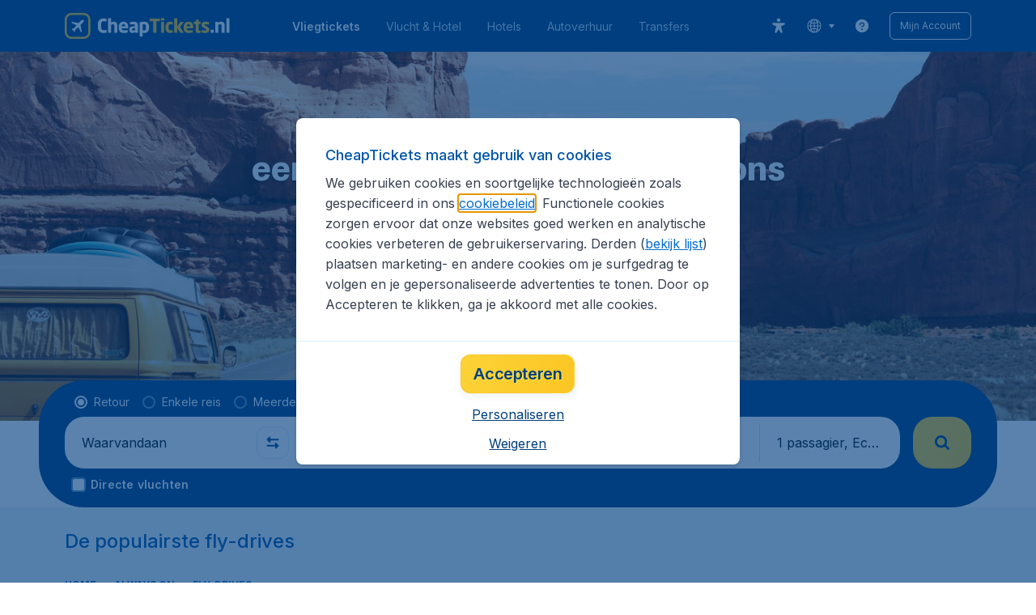

--- FILE ---
content_type: application/javascript
request_url: https://assets.travix.com/client/9308-6ed013d3965e9da8989e.js
body_size: 3528
content:
"use strict";(self.__LOADABLE_LOADED_CHUNKS__=self.__LOADABLE_LOADED_CHUNKS__||[]).push([[9308],{57074:function(e,t,n){var r=this&&this.__assign||function(){return r=Object.assign||function(e){for(var t,n=1,r=arguments.length;n<r;n++)for(var o in t=arguments[n])Object.prototype.hasOwnProperty.call(t,o)&&(e[o]=t[o]);return e},r.apply(this,arguments)},o=this&&this.__createBinding||(Object.create?function(e,t,n,r){void 0===r&&(r=n);var o=Object.getOwnPropertyDescriptor(t,n);o&&!("get"in o?!t.__esModule:o.writable||o.configurable)||(o={enumerable:!0,get:function(){return t[n]}}),Object.defineProperty(e,r,o)}:function(e,t,n,r){void 0===r&&(r=n),e[r]=t[n]}),i=this&&this.__setModuleDefault||(Object.create?function(e,t){Object.defineProperty(e,"default",{enumerable:!0,value:t})}:function(e,t){e.default=t}),a=this&&this.__importStar||function(e){if(e&&e.__esModule)return e;var t={};if(null!=e)for(var n in e)"default"!==n&&Object.prototype.hasOwnProperty.call(e,n)&&o(t,e,n);return i(t,e),t},u=this&&this.__importDefault||function(e){return e&&e.__esModule?e:{default:e}};Object.defineProperty(t,"__esModule",{value:!0});var c=n(74848),l=n(53320),d=a(n(45137)),f=u(n(33081)),s=n(34974),b=u(n(66493)),p=u(n(53427)),_=u(n(89580)),v=u(n(36819));t.default=function(e){var t=e.children,n=e.dataAttrs,o=void 0===n?{}:n,i=e.hasIcon,a=void 0!==i&&i,u=e.hasRoundedCorners,h=void 0!==u&&u,m=e.hasTopBorder,y=void 0===m||m,O=e.notificationType,g=void 0===O?l.NotificationTypes.Warning:O,j=e.primaryButtonLink,P=e.primaryButtonOnClick,M=e.primaryButtonText,x=e.secondaryButtonOnClick,w=e.secondaryButtonText,C=e.stretched,k=e.text,I=l.THEMES[g],D=I.variation,T=[l.NotificationTypes.Primary,l.NotificationTypes.Warning,l.NotificationTypes.Promotion].includes(g),E=C?void 0:"auto",A=C?void 0:"1200px",B=!(!P&&!j);return(0,c.jsxs)(d.Notification,{hasRoundedCorners:h,notificationTheme:I,children:[y&&(0,c.jsx)(d.Border,{borderTheme:I}),(0,c.jsx)(_.default,{marginInline:E,maxInlineSize:A,padding:"s500",paddingBlockEnd:"s300",children:(0,c.jsxs)(b.default,{children:[a&&(0,c.jsx)(b.default,{alignItems:"start",m:{marginBlockStart:"s200"},marginBlockEnd:"s300",marginInlineEnd:"s500",children:(0,c.jsx)(p.default,{color:I.iconColor,height:20,name:I.iconName,width:20})}),(0,c.jsxs)(b.default,{flexDirection:"column",m:{flexGrow:1,flexDirection:"row",flexWrap:"wrap"},children:[null!=t?t:(0,c.jsx)(b.default,{alignItems:"center",flexGrow:1,marginBlockEnd:"s300",paddingInlineEnd:"s200",children:(0,c.jsx)(v.default,{color:I.textColor,fontSize:"fs300",lineHeight:1.6,children:k})}),(0,c.jsxs)(b.default,{marginBlockEnd:"s300",children:[B&&(0,c.jsx)(_.default,{marginInlineEnd:x?"s400":void 0,children:(0,c.jsx)(f.default,r({href:j},o.readButton,{children:(0,c.jsx)(s.TertiaryButton,{dataAttrs:o.readButton,inverse:T,onClick:P,outline:!1,variation:D,children:M})}))}),x&&(0,c.jsx)(s.TertiaryButton,{dataAttrs:o.dismissButton,inverse:T,onClick:x,outline:!0,variation:D,children:w})]})]})]})})]})}},53320:(e,t)=>{var n,r;Object.defineProperty(t,"__esModule",{value:!0}),t.THEMES=t.NotificationTypes=void 0,function(e){e.Warning="Warning",e.Primary="Primary",e.Promotion="Promotion",e.Secondary="Secondary"}(r||(t.NotificationTypes=r={})),t.THEMES=((n={})[r.Warning]={iconColor:"UI_WHITE",iconName:"alert",borderColor:"DANGER_100",backgroundColor:"DANGER_500",buttonColor:"UI_WHITE",buttonTextColor:"DANGER_500",textColor:"UI_WHITE",borderOpacity:.6,variation:"alert"},n[r.Primary]={iconColor:"UI_WHITE",iconName:"info-circle",borderColor:"PRIMARY_200",backgroundColor:"PRIMARY_700",buttonColor:"UI_WHITE",buttonTextColor:"PRIMARY_700",textColor:"UI_WHITE",borderOpacity:.6},n[r.Secondary]={iconColor:"PRIMARY_500",iconName:"info-circle",borderColor:"UI_ACTIVE",backgroundColor:"UI_WHITE",buttonColor:"PRIMARY_700",buttonTextColor:"UI_WHITE",textColor:"PRIMARY_900",borderOpacity:1},n[r.Promotion]={iconColor:"UI_ACTIVE",iconName:"info-circle",borderColor:"ACCENT_50",backgroundColor:"ACCENT_700",buttonColor:"PRIMARY_700",buttonTextColor:"UI_WHITE",textColor:"ACCENT_TEXT",borderOpacity:.6,variation:"promotion"},n)},28993:function(e,t,n){var r=this&&this.__importDefault||function(e){return e&&e.__esModule?e:{default:e}};Object.defineProperty(t,"__esModule",{value:!0}),t.default=void 0;var o=n(57074);Object.defineProperty(t,"default",{enumerable:!0,get:function(){return r(o).default}})},2431:function(e,t,n){var r=this&&this.__makeTemplateObject||function(e,t){return Object.defineProperty?Object.defineProperty(e,"raw",{value:t}):e.raw=t,e},o=this&&this.__importDefault||function(e){return e&&e.__esModule?e:{default:e}};Object.defineProperty(t,"__esModule",{value:!0});var i,a=o(n(64171)).default.div.withConfig({componentId:"sc-gttqst"})(i||(i=r(["\n  ","\n"],["\n  ","\n"])),(function(e){var t=e.theme.colors,n=e.borderTheme,r=n.borderOpacity,o=n.borderColor;return"\n    height: 4px;\n    background-color: ".concat(t[o],";\n    opacity: ").concat(r,";\n  ")}));t.default=a},19490:function(e,t,n){var r=this&&this.__makeTemplateObject||function(e,t){return Object.defineProperty?Object.defineProperty(e,"raw",{value:t}):e.raw=t,e},o=this&&this.__importDefault||function(e){return e&&e.__esModule?e:{default:e}};Object.defineProperty(t,"__esModule",{value:!0});var i,a=o(n(64171)).default.div.withConfig({componentId:"sc-11314e9"})(i||(i=r(["\n  ","\n"],["\n  ","\n"])),(function(e){var t=e.theme,n=t.colors,r=t.borders.radius.br200,o=e.hasRoundedCorners,i=e.notificationTheme.backgroundColor;return"\n    min-width: 280px;\n    box-shadow: 0 2px 3px 0 rgba(0, 0, 0, 0.3);\n    background-color: ".concat(n[i],";\n\n    ").concat(o?"\n      border-radius: 0 0 ".concat(r," ").concat(r,";\n    "):"","\n  ")}));t.default=a},45137:function(e,t,n){var r=this&&this.__importDefault||function(e){return e&&e.__esModule?e:{default:e}};Object.defineProperty(t,"__esModule",{value:!0}),t.Border=t.Notification=void 0;var o=n(19490);Object.defineProperty(t,"Notification",{enumerable:!0,get:function(){return r(o).default}});var i=n(2431);Object.defineProperty(t,"Border",{enumerable:!0,get:function(){return r(i).default}})},87290:function(e,t,n){var r=this&&this.__createBinding||(Object.create?function(e,t,n,r){void 0===r&&(r=n);var o=Object.getOwnPropertyDescriptor(t,n);o&&!("get"in o?!t.__esModule:o.writable||o.configurable)||(o={enumerable:!0,get:function(){return t[n]}}),Object.defineProperty(e,r,o)}:function(e,t,n,r){void 0===r&&(r=n),e[r]=t[n]}),o=this&&this.__setModuleDefault||(Object.create?function(e,t){Object.defineProperty(e,"default",{enumerable:!0,value:t})}:function(e,t){e.default=t}),i=this&&this.__importStar||function(e){if(e&&e.__esModule)return e;var t={};if(null!=e)for(var n in e)"default"!==n&&Object.prototype.hasOwnProperty.call(e,n)&&r(t,e,n);return o(t,e),t},a=this&&this.__read||function(e,t){var n="function"==typeof Symbol&&e[Symbol.iterator];if(!n)return e;var r,o,i=n.call(e),a=[];try{for(;(void 0===t||t-- >0)&&!(r=i.next()).done;)a.push(r.value)}catch(e){o={error:e}}finally{try{r&&!r.done&&(n=i.return)&&n.call(i)}finally{if(o)throw o.error}}return a};Object.defineProperty(t,"__esModule",{value:!0});var u=n(74848),c=n(96540),l=i(n(83440));t.default=function(e){var t=e.isActive,n=e.onClick,r=e.backgroundColor,o=a((0,c.useState)(!1),2),i=o[0],d=o[1];return(0,c.useEffect)((function(){t&&d(!0)}),[t]),i?(0,u.jsx)(l.Backdrop,{backgroundColor:r,isActive:t,onAnimationEnd:function(e){t||d(!1),e.stopPropagation()},onClick:n}):null}},13459:function(e,t,n){var r=this&&this.__assign||function(){return r=Object.assign||function(e){for(var t,n=1,r=arguments.length;n<r;n++)for(var o in t=arguments[n])Object.prototype.hasOwnProperty.call(t,o)&&(e[o]=t[o]);return e},r.apply(this,arguments)},o=this&&this.__createBinding||(Object.create?function(e,t,n,r){void 0===r&&(r=n);var o=Object.getOwnPropertyDescriptor(t,n);o&&!("get"in o?!t.__esModule:o.writable||o.configurable)||(o={enumerable:!0,get:function(){return t[n]}}),Object.defineProperty(e,r,o)}:function(e,t,n,r){void 0===r&&(r=n),e[r]=t[n]}),i=this&&this.__setModuleDefault||(Object.create?function(e,t){Object.defineProperty(e,"default",{enumerable:!0,value:t})}:function(e,t){e.default=t}),a=this&&this.__importStar||function(e){if(e&&e.__esModule)return e;var t={};if(null!=e)for(var n in e)"default"!==n&&Object.prototype.hasOwnProperty.call(e,n)&&o(t,e,n);return i(t,e),t},u=this&&this.__rest||function(e,t){var n={};for(var r in e)Object.prototype.hasOwnProperty.call(e,r)&&t.indexOf(r)<0&&(n[r]=e[r]);if(null!=e&&"function"==typeof Object.getOwnPropertySymbols){var o=0;for(r=Object.getOwnPropertySymbols(e);o<r.length;o++)t.indexOf(r[o])<0&&Object.prototype.propertyIsEnumerable.call(e,r[o])&&(n[r[o]]=e[r[o]])}return n};Object.defineProperty(t,"__esModule",{value:!0});var c=n(74848),l=a(n(83440));t.default=function(e){var t=e.dataAttrs,n=u(e,["dataAttrs"]);return(0,c.jsx)(l.Forefront,r({position:"relative"},t,n))}},47438:function(e,t,n){var r=this&&this.__importDefault||function(e){return e&&e.__esModule?e:{default:e}};Object.defineProperty(t,"__esModule",{value:!0});var o=n(74848),i=r(n(87290)),a=r(n(13459));t.default=function(e){var t=e.backdropColor,n=void 0===t?"PRIMARY_800":t,r=e.children,u=e.isActive,c=e.onBackdropClick;return(0,o.jsxs)(o.Fragment,{children:[(0,o.jsx)(i.default,{backgroundColor:n,isActive:u,onClick:c}),!!r&&(0,o.jsx)(a.default,{isActive:u,children:r})]})}},603:(e,t)=>{Object.defineProperty(t,"__esModule",{value:!0}),t.BACKDROP_FADE_DURATION=void 0,t.BACKDROP_FADE_DURATION=200},94602:function(e,t,n){var r=this&&this.__importDefault||function(e){return e&&e.__esModule?e:{default:e}};Object.defineProperty(t,"__esModule",{value:!0}),t.Forefront=t.default=void 0;var o=n(47438);Object.defineProperty(t,"default",{enumerable:!0,get:function(){return r(o).default}});var i=n(13459);Object.defineProperty(t,"Forefront",{enumerable:!0,get:function(){return r(i).default}})},92484:function(e,t,n){var r=this&&this.__makeTemplateObject||function(e,t){return Object.defineProperty?Object.defineProperty(e,"raw",{value:t}):e.raw=t,e},o=this&&this.__createBinding||(Object.create?function(e,t,n,r){void 0===r&&(r=n);var o=Object.getOwnPropertyDescriptor(t,n);o&&!("get"in o?!t.__esModule:o.writable||o.configurable)||(o={enumerable:!0,get:function(){return t[n]}}),Object.defineProperty(e,r,o)}:function(e,t,n,r){void 0===r&&(r=n),e[r]=t[n]}),i=this&&this.__setModuleDefault||(Object.create?function(e,t){Object.defineProperty(e,"default",{enumerable:!0,value:t})}:function(e,t){e.default=t}),a=this&&this.__importStar||function(e){if(e&&e.__esModule)return e;var t={};if(null!=e)for(var n in e)"default"!==n&&Object.prototype.hasOwnProperty.call(e,n)&&o(t,e,n);return i(t,e),t},u=this&&this.__importDefault||function(e){return e&&e.__esModule?e:{default:e}};Object.defineProperty(t,"__esModule",{value:!0});var c,l,d,f=n(603),s=n(16243),b=u(n(28267)),p=a(n(64171)),_=p.default.div.withConfig({componentId:"sc-14opm37"})(d||(d=r(["\n  position: fixed;\n  top: 0;\n  left: 0;\n  width: 100%;\n  height: 100%;\n  z-index: ",";\n\n  animation-name: ",";\n  animation-duration: ","ms;\n  animation-timing-function: cubic-bezier(0.65, 0, 0.35, 1);\n  animation-fill-mode: forwards;\n"],["\n  position: fixed;\n  top: 0;\n  left: 0;\n  width: 100%;\n  height: 100%;\n  z-index: ",";\n\n  animation-name: ",";\n  animation-duration: ","ms;\n  animation-timing-function: cubic-bezier(0.65, 0, 0.35, 1);\n  animation-fill-mode: forwards;\n"])),s.ZIndexValues.backdrop,(function(e){var t=e.isActive,n=e.theme,o=e.backgroundColor;return t?function(e){return(0,p.keyframes)(c||(c=r(["\nfrom {\n  background-color: ",";\n}\n\nto {\n  background-color: ",";\n}\n"],["\nfrom {\n  background-color: ",";\n}\n\nto {\n  background-color: ",";\n}\n"])),(0,b.default)(e,0),(0,b.default)(e,.65))}(n.colors[o]):function(e){return(0,p.keyframes)(l||(l=r(["\nfrom {\n  background-color: ",";\n}\n\nto {\n  background-color: ",";\n}\n"],["\nfrom {\n  background-color: ",";\n}\n\nto {\n  background-color: ",";\n}\n"])),(0,b.default)(e,.65),(0,b.default)(e,0))}(n.colors[o])}),f.BACKDROP_FADE_DURATION);t.default=_},2561:function(e,t,n){var r=this&&this.__makeTemplateObject||function(e,t){return Object.defineProperty?Object.defineProperty(e,"raw",{value:t}):e.raw=t,e},o=this&&this.__createBinding||(Object.create?function(e,t,n,r){void 0===r&&(r=n);var o=Object.getOwnPropertyDescriptor(t,n);o&&!("get"in o?!t.__esModule:o.writable||o.configurable)||(o={enumerable:!0,get:function(){return t[n]}}),Object.defineProperty(e,r,o)}:function(e,t,n,r){void 0===r&&(r=n),e[r]=t[n]}),i=this&&this.__setModuleDefault||(Object.create?function(e,t){Object.defineProperty(e,"default",{enumerable:!0,value:t})}:function(e,t){e.default=t}),a=this&&this.__importStar||function(e){if(e&&e.__esModule)return e;var t={};if(null!=e)for(var n in e)"default"!==n&&Object.prototype.hasOwnProperty.call(e,n)&&o(t,e,n);return i(t,e),t},u=this&&this.__importDefault||function(e){return e&&e.__esModule?e:{default:e}};Object.defineProperty(t,"__esModule",{value:!0});var c,l=a(n(91293)),d=n(16243),f=(0,u(n(64171)).default)(l.Flex).withConfig({componentId:"sc-1skiafm"})(c||(c=r(["\n  z-index: ",";\n  flex-grow: 1;\n"],["\n  z-index: ",";\n  flex-grow: 1;\n"])),(function(e){return e.isActive?d.ZIndexValues.forefront:"auto"}));t.default=f},83440:function(e,t,n){var r=this&&this.__importDefault||function(e){return e&&e.__esModule?e:{default:e}};Object.defineProperty(t,"__esModule",{value:!0}),t.Forefront=t.Backdrop=void 0;var o=n(92484);Object.defineProperty(t,"Backdrop",{enumerable:!0,get:function(){return r(o).default}});var i=n(2561);Object.defineProperty(t,"Forefront",{enumerable:!0,get:function(){return r(i).default}})},26142:function(e,t,n){var r=this&&this.__createBinding||(Object.create?function(e,t,n,r){void 0===r&&(r=n);var o=Object.getOwnPropertyDescriptor(t,n);o&&!("get"in o?!t.__esModule:o.writable||o.configurable)||(o={enumerable:!0,get:function(){return t[n]}}),Object.defineProperty(e,r,o)}:function(e,t,n,r){void 0===r&&(r=n),e[r]=t[n]}),o=this&&this.__setModuleDefault||(Object.create?function(e,t){Object.defineProperty(e,"default",{enumerable:!0,value:t})}:function(e,t){e.default=t}),i=this&&this.__importStar||function(e){if(e&&e.__esModule)return e;var t={};if(null!=e)for(var n in e)"default"!==n&&Object.prototype.hasOwnProperty.call(e,n)&&r(t,e,n);return o(t,e),t},a=this&&this.__importDefault||function(e){return e&&e.__esModule?e:{default:e}};Object.defineProperty(t,"__esModule",{value:!0});var u=n(74848),c=n(96540),l=n(40961),d=i(n(24886)),f=a(n(22353)),s=(0,c.forwardRef)((function(e,t){var n=e.background,r=e.bottom,o=e.children,i=e.left,a=e.position,c=e.right,s=e.top,b=e.usePortal,p=e.overrideZIndex,_=e.borderRadius,v=e.borderWidth,h=e.borderStyle,m=e.borderColor,y=e.overflow,O=e.paddingBlockEnd;if(!(0,f.default)())return null;var g=(0,u.jsx)(d.StickyComponent,{ref:t,background:n,borderColor:m,borderRadius:_,borderStyle:h,borderWidth:v,bottom:r,left:i,overflow:y,overrideZIndex:p,paddingBlockEnd:O,position:a,right:c,top:s,children:o});return b?(0,l.createPortal)(g,document.body):g}));s.displayName="StickyComponent",t.default=s},90060:function(e,t,n){var r=this&&this.__importDefault||function(e){return e&&e.__esModule?e:{default:e}};Object.defineProperty(t,"__esModule",{value:!0}),t.default=void 0;var o=n(26142);Object.defineProperty(t,"default",{enumerable:!0,get:function(){return r(o).default}})},32471:function(e,t,n){var r=this&&this.__makeTemplateObject||function(e,t){return Object.defineProperty?Object.defineProperty(e,"raw",{value:t}):e.raw=t,e},o=this&&this.__importDefault||function(e){return e&&e.__esModule?e:{default:e}};Object.defineProperty(t,"__esModule",{value:!0});var i,a=o(n(64171)).default.div.withConfig({componentId:"sc-1vdws4p"})(i||(i=r(["\n  display: block;\n  ","\n  ",";\n  z-index: ",";\n  ","\n  ","\n  ","\n  ","\n  ","\n  ","\n  ","\n"],["\n  display: block;\n  ","\n  ",";\n  z-index: ",";\n  ","\n  ","\n  ","\n  ","\n  ","\n  ","\n  ","\n"])),(function(e){var t=e.position;return"position: ".concat(t,";")}),(function(e){return["bottom","left","right","top"].filter((function(t){return!(null==e[t])})).map((function(t){return"".concat(t,": ").concat(e[t],"px;")}))}),(function(e){var t=e.theme,n=e.overrideZIndex;return n?t.zIndexes[n]:t.zIndexes.sticky}),(function(e){var t=e.borderRadius,n=e.theme;return t&&"border-radius: ".concat(n.borders.radius[t]," ").concat(n.borders.radius[t]," 0 0;")}),(function(e){var t=e.borderWidth,n=e.theme;return t&&"border-width: ".concat(n.borders.width[t],";")}),(function(e){var t=e.borderStyle,n=e.theme;return t&&"border-style: ".concat(n.borders.style[t],";")}),(function(e){var t=e.borderColor,n=e.theme;return t&&"border-color: ".concat(n.colors[t],";")}),(function(e){var t=e.overflow;return t&&"overflow: ".concat(t,";")}),(function(e){var t=e.background,n=e.theme;return t&&"background-color: ".concat(n.colors[t],";")}),(function(e){var t,n=e.paddingBlockEnd,r=e.theme;return n&&"padding-bottom: ".concat(null!==(t=r.spacings[n])&&void 0!==t?t:"number"==typeof n?"".concat(n,"px"):n,";")}));t.default=a},24886:function(e,t,n){var r=this&&this.__importDefault||function(e){return e&&e.__esModule?e:{default:e}};Object.defineProperty(t,"__esModule",{value:!0}),t.StickyComponent=void 0;var o=n(32471);Object.defineProperty(t,"StickyComponent",{enumerable:!0,get:function(){return r(o).default}})},37316:function(e,t,n){var r=this&&this.__assign||function(){return r=Object.assign||function(e){for(var t,n=1,r=arguments.length;n<r;n++)for(var o in t=arguments[n])Object.prototype.hasOwnProperty.call(t,o)&&(e[o]=t[o]);return e},r.apply(this,arguments)},o=this&&this.__createBinding||(Object.create?function(e,t,n,r){void 0===r&&(r=n);var o=Object.getOwnPropertyDescriptor(t,n);o&&!("get"in o?!t.__esModule:o.writable||o.configurable)||(o={enumerable:!0,get:function(){return t[n]}}),Object.defineProperty(e,r,o)}:function(e,t,n,r){void 0===r&&(r=n),e[r]=t[n]}),i=this&&this.__setModuleDefault||(Object.create?function(e,t){Object.defineProperty(e,"default",{enumerable:!0,value:t})}:function(e,t){e.default=t}),a=this&&this.__importStar||function(e){if(e&&e.__esModule)return e;var t={};if(null!=e)for(var n in e)"default"!==n&&Object.prototype.hasOwnProperty.call(e,n)&&o(t,e,n);return i(t,e),t},u=this&&this.__rest||function(e,t){var n={};for(var r in e)Object.prototype.hasOwnProperty.call(e,r)&&t.indexOf(r)<0&&(n[r]=e[r]);if(null!=e&&"function"==typeof Object.getOwnPropertySymbols){var o=0;for(r=Object.getOwnPropertySymbols(e);o<r.length;o++)t.indexOf(r[o])<0&&Object.prototype.propertyIsEnumerable.call(e,r[o])&&(n[r[o]]=e[r[o]])}return n};Object.defineProperty(t,"__esModule",{value:!0});var c=n(74848),l=a(n(38466));t.default=function(e){var t=e.children,n=u(e,["children"]);return(0,c.jsx)(l.NegativeMarginWrapper,r({},n,{children:t}))}},73864:function(e,t,n){var r=this&&this.__importDefault||function(e){return e&&e.__esModule?e:{default:e}};Object.defineProperty(t,"__esModule",{value:!0}),t.default=void 0;var o=n(37316);Object.defineProperty(t,"default",{enumerable:!0,get:function(){return r(o).default}})},82982:function(e,t,n){var r=this&&this.__makeTemplateObject||function(e,t){return Object.defineProperty?Object.defineProperty(e,"raw",{value:t}):e.raw=t,e},o=this&&this.__createBinding||(Object.create?function(e,t,n,r){void 0===r&&(r=n);var o=Object.getOwnPropertyDescriptor(t,n);o&&!("get"in o?!t.__esModule:o.writable||o.configurable)||(o={enumerable:!0,get:function(){return t[n]}}),Object.defineProperty(e,r,o)}:function(e,t,n,r){void 0===r&&(r=n),e[r]=t[n]}),i=this&&this.__setModuleDefault||(Object.create?function(e,t){Object.defineProperty(e,"default",{enumerable:!0,value:t})}:function(e,t){e.default=t}),a=this&&this.__importStar||function(e){if(e&&e.__esModule)return e;var t={};if(null!=e)for(var n in e)"default"!==n&&Object.prototype.hasOwnProperty.call(e,n)&&o(t,e,n);return i(t,e),t};Object.defineProperty(t,"__esModule",{value:!0});var u,c,l=a(n(64171)),d=l.default.div.withConfig({componentId:"sc-dnp9mo"})(c||(c=r(["\n  display: block;\n  ","\n"],["\n  display: block;\n  ","\n"])),(function(e){var t=e.inlineStart,n=void 0===t?0:t,o=e.inlineEnd,i=void 0===o?0:o,a=e.blockStart,c=void 0===a?0:a,d=e.blockEnd,f=void 0===d?0:d;return(0,l.css)(u||(u=r(["\n    margin-left: ",";\n    margin-right: ",";\n    margin-top: ",";\n    margin-bottom: ",";\n  "],["\n    margin-left: ",";\n    margin-right: ",";\n    margin-top: ",";\n    margin-bottom: ",";\n  "])),n?"-".concat(Math.abs(n),"px"):void 0,i?"-".concat(Math.abs(i),"px"):void 0,c?"-".concat(Math.abs(c),"px"):void 0,f?"-".concat(Math.abs(f),"px"):void 0)}));t.default=d},38466:function(e,t,n){var r=this&&this.__importDefault||function(e){return e&&e.__esModule?e:{default:e}};Object.defineProperty(t,"__esModule",{value:!0}),t.NegativeMarginWrapper=void 0;var o=n(82982);Object.defineProperty(t,"NegativeMarginWrapper",{enumerable:!0,get:function(){return r(o).default}})}}]);

--- FILE ---
content_type: application/javascript
request_url: https://assets.travix.com/client/5563-21b0fd88b782b61f8824.js
body_size: 6046
content:
"use strict";(self.__LOADABLE_LOADED_CHUNKS__=self.__LOADABLE_LOADED_CHUNKS__||[]).push([[5563],{37594:function(e,t,n){var r=this&&this.__assign||function(){return r=Object.assign||function(e){for(var t,n=1,r=arguments.length;n<r;n++)for(var o in t=arguments[n])Object.prototype.hasOwnProperty.call(t,o)&&(e[o]=t[o]);return e},r.apply(this,arguments)},o=this&&this.__createBinding||(Object.create?function(e,t,n,r){void 0===r&&(r=n);var o=Object.getOwnPropertyDescriptor(t,n);o&&!("get"in o?!t.__esModule:o.writable||o.configurable)||(o={enumerable:!0,get:function(){return t[n]}}),Object.defineProperty(e,r,o)}:function(e,t,n,r){void 0===r&&(r=n),e[r]=t[n]}),i=this&&this.__setModuleDefault||(Object.create?function(e,t){Object.defineProperty(e,"default",{enumerable:!0,value:t})}:function(e,t){e.default=t}),a=this&&this.__importStar||function(e){if(e&&e.__esModule)return e;var t={};if(null!=e)for(var n in e)"default"!==n&&Object.prototype.hasOwnProperty.call(e,n)&&o(t,e,n);return i(t,e),t};Object.defineProperty(t,"__esModule",{value:!0}),t.CountryFlag=void 0;var u=n(74848),l=n(80327),c=a(n(97439));t.CountryFlag=function(e){var t=e.countryCode,n=e.dataAttrs,o=e.alt,i=e.objectFit,a=e.onImageErrorHandler,d=e.variation,f=void 0===d?"normal":d,s=e.verticalAlign;if(!t)return null;var p=t.toLowerCase();return(0,u.jsx)(c.CountryFlag,r({},n,{alt:o,objectFit:i,onError:a,src:"".concat(l.IMAGE_PATH).concat(p,".svg"),variation:f,verticalAlign:s}))}},80327:(e,t)=>{Object.defineProperty(t,"__esModule",{value:!0}),t.IMAGE_PATH=void 0,t.IMAGE_PATH="//s1.travix.com/global/assets/flags/mini/"},87030:(e,t,n)=>{t.J=void 0;var r=n(37594);Object.defineProperty(t,"J",{enumerable:!0,get:function(){return r.CountryFlag}})},51487:function(e,t,n){var r=this&&this.__makeTemplateObject||function(e,t){return Object.defineProperty?Object.defineProperty(e,"raw",{value:t}):e.raw=t,e},o=this&&this.__createBinding||(Object.create?function(e,t,n,r){void 0===r&&(r=n);var o=Object.getOwnPropertyDescriptor(t,n);o&&!("get"in o?!t.__esModule:o.writable||o.configurable)||(o={enumerable:!0,get:function(){return t[n]}}),Object.defineProperty(e,r,o)}:function(e,t,n,r){void 0===r&&(r=n),e[r]=t[n]}),i=this&&this.__setModuleDefault||(Object.create?function(e,t){Object.defineProperty(e,"default",{enumerable:!0,value:t})}:function(e,t){e.default=t}),a=this&&this.__importStar||function(e){if(e&&e.__esModule)return e;var t={};if(null!=e)for(var n in e)"default"!==n&&Object.prototype.hasOwnProperty.call(e,n)&&o(t,e,n);return i(t,e),t};Object.defineProperty(t,"__esModule",{value:!0});var u,l,c,d=a(n(64171)),f=d.default.img.withConfig({componentId:"sc-1afk8hk"})(c||(c=r(["\n  width: 24px;\n  height: 18px;\n\n  ","\n\n  ","\n  ","\n"],["\n  width: 24px;\n  height: 18px;\n\n  ","\n\n  ","\n  ","\n"])),(function(e){var t=e.theme,n=e.variation,o=t.borders.radius,i=o.br200,a=o.br1200;switch(n){case"oval":return(0,d.css)(u||(u=r(["\n        border-radius: ",";\n      "],["\n        border-radius: ",";\n      "])),a);case"round":return(0,d.css)(l||(l=r(["\n        border-radius: ",";\n      "],["\n        border-radius: ",";\n      "])),i);default:return null}}),(function(e){var t=e.objectFit;return t?"width: 100%; object-fit: ".concat(t,";"):""}),(function(e){var t=e.verticalAlign;return t?"vertical-align: ".concat(t,";"):""}));t.default=f},97439:function(e,t,n){var r=this&&this.__importDefault||function(e){return e&&e.__esModule?e:{default:e}};Object.defineProperty(t,"__esModule",{value:!0}),t.CountryFlag=void 0;var o=n(51487);Object.defineProperty(t,"CountryFlag",{enumerable:!0,get:function(){return r(o).default}})},94171:function(e,t,n){var r=this&&this.__assign||function(){return r=Object.assign||function(e){for(var t,n=1,r=arguments.length;n<r;n++)for(var o in t=arguments[n])Object.prototype.hasOwnProperty.call(t,o)&&(e[o]=t[o]);return e},r.apply(this,arguments)},o=this&&this.__createBinding||(Object.create?function(e,t,n,r){void 0===r&&(r=n);var o=Object.getOwnPropertyDescriptor(t,n);o&&!("get"in o?!t.__esModule:o.writable||o.configurable)||(o={enumerable:!0,get:function(){return t[n]}}),Object.defineProperty(e,r,o)}:function(e,t,n,r){void 0===r&&(r=n),e[r]=t[n]}),i=this&&this.__setModuleDefault||(Object.create?function(e,t){Object.defineProperty(e,"default",{enumerable:!0,value:t})}:function(e,t){e.default=t}),a=this&&this.__importStar||function(e){if(e&&e.__esModule)return e;var t={};if(null!=e)for(var n in e)"default"!==n&&Object.prototype.hasOwnProperty.call(e,n)&&o(t,e,n);return i(t,e),t};Object.defineProperty(t,"__esModule",{value:!0});var u=n(74848),l=a(n(72953));t.default=function(e){var t=e.children,n=e.onClick,o=e.dataAttrs;return(0,u.jsx)(l.DropdownItem,r({onClick:n},o,{children:t}))}},8194:function(e,t,n){var r=this&&this.__createBinding||(Object.create?function(e,t,n,r){void 0===r&&(r=n);var o=Object.getOwnPropertyDescriptor(t,n);o&&!("get"in o?!t.__esModule:o.writable||o.configurable)||(o={enumerable:!0,get:function(){return t[n]}}),Object.defineProperty(e,r,o)}:function(e,t,n,r){void 0===r&&(r=n),e[r]=t[n]}),o=this&&this.__setModuleDefault||(Object.create?function(e,t){Object.defineProperty(e,"default",{enumerable:!0,value:t})}:function(e,t){e.default=t}),i=this&&this.__importStar||function(e){if(e&&e.__esModule)return e;var t={};if(null!=e)for(var n in e)"default"!==n&&Object.prototype.hasOwnProperty.call(e,n)&&r(t,e,n);return o(t,e),t},a=this&&this.__importDefault||function(e){return e&&e.__esModule?e:{default:e}};Object.defineProperty(t,"__esModule",{value:!0});var u=n(74848),l=n(96540),c=i(n(72953)),d=a(n(56211));t.default=function(e){var t=e.children,n=e.showDividers,r=void 0===n||n,o=l.Children.toArray(t).filter(l.isValidElement);return(0,u.jsx)(c.DropdownList,{children:o.map((function(e,t){return(0,u.jsxs)(c.DropdownItemWrapper,{children:[e,r&&t<o.length-1&&(0,u.jsx)(d.default,{color:"SECONDARY_200"})]},e.key)}))})}},20457:function(e,t,n){var r=this&&this.__createBinding||(Object.create?function(e,t,n,r){void 0===r&&(r=n);var o=Object.getOwnPropertyDescriptor(t,n);o&&!("get"in o?!t.__esModule:o.writable||o.configurable)||(o={enumerable:!0,get:function(){return t[n]}}),Object.defineProperty(e,r,o)}:function(e,t,n,r){void 0===r&&(r=n),e[r]=t[n]}),o=this&&this.__exportStar||function(e,t){for(var n in e)"default"===n||Object.prototype.hasOwnProperty.call(t,n)||r(t,e,n)},i=this&&this.__importDefault||function(e){return e&&e.__esModule?e:{default:e}};Object.defineProperty(t,"__esModule",{value:!0}),t.DropdownItem=t.default=void 0;var a=n(8194);Object.defineProperty(t,"default",{enumerable:!0,get:function(){return i(a).default}});var u=n(94171);Object.defineProperty(t,"DropdownItem",{enumerable:!0,get:function(){return i(u).default}}),o(n(37592),t)},45003:function(e,t,n){var r=this&&this.__makeTemplateObject||function(e,t){return Object.defineProperty?Object.defineProperty(e,"raw",{value:t}):e.raw=t,e},o=this&&this.__importDefault||function(e){return e&&e.__esModule?e:{default:e}};Object.defineProperty(t,"__esModule",{value:!0}),t.DropdownItem=void 0;var i,a=o(n(23697));t.DropdownItem=a.default.div.withConfig({componentId:"sc-af92ux"})(i||(i=r(["\n  display: flex;\n  width: 100%;\n  justify-content: space-between;\n  cursor: pointer;\n  padding: ",";\n  padding-left: ",";\n  background-color: ",";\n  &:hover {\n    background-color: ",";\n  }\n"],["\n  display: flex;\n  width: 100%;\n  justify-content: space-between;\n  cursor: pointer;\n  padding: ",";\n  padding-left: ",";\n  background-color: ",";\n  &:hover {\n    background-color: ",";\n  }\n"])),(function(e){return e.theme.spacings.s500}),(function(e){return e.theme.spacings.s400}),(function(e){return e.theme.colors.UI_WHITE}),(function(e){return e.theme.colors.BACKGROUND_50}))},24140:function(e,t,n){var r=this&&this.__makeTemplateObject||function(e,t){return Object.defineProperty?Object.defineProperty(e,"raw",{value:t}):e.raw=t,e},o=this&&this.__importDefault||function(e){return e&&e.__esModule?e:{default:e}};Object.defineProperty(t,"__esModule",{value:!0}),t.DropdownItemWrapper=void 0;var i,a=o(n(23697));t.DropdownItemWrapper=a.default.div.withConfig({componentId:"sc-6necpz"})(i||(i=r(["\n  display: flex;\n  flex-direction: column;\n"],["\n  display: flex;\n  flex-direction: column;\n"])))},10696:function(e,t,n){var r=this&&this.__makeTemplateObject||function(e,t){return Object.defineProperty?Object.defineProperty(e,"raw",{value:t}):e.raw=t,e},o=this&&this.__importDefault||function(e){return e&&e.__esModule?e:{default:e}};Object.defineProperty(t,"__esModule",{value:!0}),t.DropdownList=void 0;var i,a=o(n(23697));t.DropdownList=a.default.div.withConfig({componentId:"sc-1ap19io"})(i||(i=r(["\n  display: flex;\n  flex-direction: column;\n"],["\n  display: flex;\n  flex-direction: column;\n"])))},72953:function(e,t,n){var r=this&&this.__createBinding||(Object.create?function(e,t,n,r){void 0===r&&(r=n);var o=Object.getOwnPropertyDescriptor(t,n);o&&!("get"in o?!t.__esModule:o.writable||o.configurable)||(o={enumerable:!0,get:function(){return t[n]}}),Object.defineProperty(e,r,o)}:function(e,t,n,r){void 0===r&&(r=n),e[r]=t[n]}),o=this&&this.__exportStar||function(e,t){for(var n in e)"default"===n||Object.prototype.hasOwnProperty.call(t,n)||r(t,e,n)};Object.defineProperty(t,"__esModule",{value:!0}),o(n(10696),t),o(n(45003),t),o(n(24140),t)},37592:(e,t)=>{Object.defineProperty(t,"__esModule",{value:!0})},67284:function(e,t,n){var r=this&&this.__assign||function(){return r=Object.assign||function(e){for(var t,n=1,r=arguments.length;n<r;n++)for(var o in t=arguments[n])Object.prototype.hasOwnProperty.call(t,o)&&(e[o]=t[o]);return e},r.apply(this,arguments)},o=this&&this.__createBinding||(Object.create?function(e,t,n,r){void 0===r&&(r=n);var o=Object.getOwnPropertyDescriptor(t,n);o&&!("get"in o?!t.__esModule:o.writable||o.configurable)||(o={enumerable:!0,get:function(){return t[n]}}),Object.defineProperty(e,r,o)}:function(e,t,n,r){void 0===r&&(r=n),e[r]=t[n]}),i=this&&this.__setModuleDefault||(Object.create?function(e,t){Object.defineProperty(e,"default",{enumerable:!0,value:t})}:function(e,t){e.default=t}),a=this&&this.__importStar||function(e){if(e&&e.__esModule)return e;var t={};if(null!=e)for(var n in e)"default"!==n&&Object.prototype.hasOwnProperty.call(e,n)&&o(t,e,n);return i(t,e),t},u=this&&this.__rest||function(e,t){var n={};for(var r in e)Object.prototype.hasOwnProperty.call(e,r)&&t.indexOf(r)<0&&(n[r]=e[r]);if(null!=e&&"function"==typeof Object.getOwnPropertySymbols){var o=0;for(r=Object.getOwnPropertySymbols(e);o<r.length;o++)t.indexOf(r[o])<0&&Object.prototype.propertyIsEnumerable.call(e,r[o])&&(n[r[o]]=e[r[o]])}return n};Object.defineProperty(t,"__esModule",{value:!0});var l=n(74848),c=a(n(23574));t.default=function(e){var t=e.children,n=u(e,["children"]);return(0,l.jsx)(c.Fade,r({},n,{children:t}))}},65841:(e,t)=>{var n;Object.defineProperty(t,"__esModule",{value:!0}),t.FadeAnimationType=void 0,t.isFunction=function(e){return e instanceof Function},function(e){e.In="in",e.Out="out",e.Up="up"}(n||(t.FadeAnimationType=n={}))},99404:function(e,t,n){var r=this&&this.__importDefault||function(e){return e&&e.__esModule?e:{default:e}};Object.defineProperty(t,"__esModule",{value:!0}),t.default=void 0;var o=n(67284);Object.defineProperty(t,"default",{enumerable:!0,get:function(){return r(o).default}})},81874:function(e,t,n){var r,o=this&&this.__makeTemplateObject||function(e,t){return Object.defineProperty?Object.defineProperty(e,"raw",{value:t}):e.raw=t,e},i=this&&this.__createBinding||(Object.create?function(e,t,n,r){void 0===r&&(r=n);var o=Object.getOwnPropertyDescriptor(t,n);o&&!("get"in o?!t.__esModule:o.writable||o.configurable)||(o={enumerable:!0,get:function(){return t[n]}}),Object.defineProperty(e,r,o)}:function(e,t,n,r){void 0===r&&(r=n),e[r]=t[n]}),a=this&&this.__setModuleDefault||(Object.create?function(e,t){Object.defineProperty(e,"default",{enumerable:!0,value:t})}:function(e,t){e.default=t}),u=this&&this.__importStar||function(e){if(e&&e.__esModule)return e;var t={};if(null!=e)for(var n in e)"default"!==n&&Object.prototype.hasOwnProperty.call(e,n)&&i(t,e,n);return a(t,e),t},l=this&&this.__importDefault||function(e){return e&&e.__esModule?e:{default:e}};Object.defineProperty(t,"__esModule",{value:!0}),t.Fade=void 0;var c,d,f,s,p,_=n(65841),b=l(n(66493)),v=u(n(64171)),h=(0,v.keyframes)(c||(c=o(["\n  from {\n    opacity: 0;\n  }\n\n  to {\n    opacity: 1;\n  }\n"],["\n  from {\n    opacity: 0;\n  }\n\n  to {\n    opacity: 1;\n  }\n"]))),y=(0,v.keyframes)(d||(d=o(["\n  from {\n    opacity: 1;\n  }\n\n  to {\n    opacity: 0;\n  }\n"],["\n  from {\n    opacity: 1;\n  }\n\n  to {\n    opacity: 0;\n  }\n"]))),g=((r={})[_.FadeAnimationType.In]=h,r[_.FadeAnimationType.Out]=y,r[_.FadeAnimationType.Up]=function(e){return(0,v.keyframes)(f||(f=o(["\n  0% {\n    opacity: 0;\n    transform:translateY(calc(","/2));\n  }\n  5% {\n    opacity: 1;\n    transform:translateY(calc(","/2));\n  }\n  33% {\n    opacity: 1;\n    transform:translateY(0);\n  }\n  100% {\n    opacity: 0;\n    transform:translateY(-",");\n  }\n"],["\n  0% {\n    opacity: 0;\n    transform:translateY(calc(","/2));\n  }\n  5% {\n    opacity: 1;\n    transform:translateY(calc(","/2));\n  }\n  33% {\n    opacity: 1;\n    transform:translateY(0);\n  }\n  100% {\n    opacity: 0;\n    transform:translateY(-",");\n  }\n"])),e,e,e)},r);t.Fade=(0,v.default)(b.default).withConfig({componentId:"sc-m9ol5h"})(p||(p=o(["\n  ","\n"],["\n  ","\n"])),(function(e){var t=e.distance,n=void 0===t?"0px":t,r=e.delay,i=void 0===r?0:r,a=e.duration,u=void 0===a?600:a,l=e.type,c=void 0===l?_.FadeAnimationType.In:l;return(0,v.css)(s||(s=o(["\n  opacity: ",";\n  animation-name: ",";\n  animation-duration: ","ms;\n  animation-timing-function: cubic-bezier(0.65, 0, 0.35, 1);\n  animation-delay: ","ms;\n  animation-fill-mode: forwards;\n"],["\n  opacity: ",";\n  animation-name: ",";\n  animation-duration: ","ms;\n  animation-timing-function: cubic-bezier(0.65, 0, 0.35, 1);\n  animation-delay: ","ms;\n  animation-fill-mode: forwards;\n"])),c===_.FadeAnimationType.Out?"1":"0",function(e,t){var n=g[e];return(0,_.isFunction)(n)?n(t):n}(c,n),u,i)}))},23574:(e,t,n)=>{Object.defineProperty(t,"__esModule",{value:!0}),t.Fade=void 0;var r=n(81874);Object.defineProperty(t,"Fade",{enumerable:!0,get:function(){return r.Fade}})},97616:function(e,t,n){var r=this&&this.__createBinding||(Object.create?function(e,t,n,r){void 0===r&&(r=n);var o=Object.getOwnPropertyDescriptor(t,n);o&&!("get"in o?!t.__esModule:o.writable||o.configurable)||(o={enumerable:!0,get:function(){return t[n]}}),Object.defineProperty(e,r,o)}:function(e,t,n,r){void 0===r&&(r=n),e[r]=t[n]}),o=this&&this.__setModuleDefault||(Object.create?function(e,t){Object.defineProperty(e,"default",{enumerable:!0,value:t})}:function(e,t){e.default=t}),i=this&&this.__importStar||function(e){if(e&&e.__esModule)return e;var t={};if(null!=e)for(var n in e)"default"!==n&&Object.prototype.hasOwnProperty.call(e,n)&&r(t,e,n);return o(t,e),t};Object.defineProperty(t,"__esModule",{value:!0});var a=n(74848),u=i(n(17976));t.default=function(e){var t=e.display,n=void 0===t?"block":t,r=e.disabled,o=e.minWidth,i=e.children;return(0,a.jsx)(u.Fieldset,{disabled:r,display:n,minWidth:o,children:i})}},45714:function(e,t,n){var r=this&&this.__importDefault||function(e){return e&&e.__esModule?e:{default:e}};Object.defineProperty(t,"__esModule",{value:!0}),t.default=void 0;var o=n(97616);Object.defineProperty(t,"default",{enumerable:!0,get:function(){return r(o).default}})},46582:function(e,t,n){var r=this&&this.__makeTemplateObject||function(e,t){return Object.defineProperty?Object.defineProperty(e,"raw",{value:t}):e.raw=t,e},o=this&&this.__importDefault||function(e){return e&&e.__esModule?e:{default:e}};Object.defineProperty(t,"__esModule",{value:!0});var i,a=o(n(64918)),u=o(n(64171)).default.fieldset.withConfig((0,a.default)("display")).withConfig({componentId:"sc-1juww1w"})(i||(i=r(["\n  display: ",";\n  border: none;\n\n  ","\n"],["\n  display: ",";\n  border: none;\n\n  ","\n"])),(function(e){return e.display}),(function(e){var t=e.minWidth;return null!=t?"min-width: ".concat(t,";"):""}));t.default=u},17976:function(e,t,n){var r=this&&this.__importDefault||function(e){return e&&e.__esModule?e:{default:e}};Object.defineProperty(t,"__esModule",{value:!0}),t.Fieldset=void 0;var o=n(46582);Object.defineProperty(t,"Fieldset",{enumerable:!0,get:function(){return r(o).default}})},242:(e,t,n)=>{Object.defineProperty(t,"__esModule",{value:!0}),t.InvisibleElement=void 0;var r=n(58811);Object.defineProperty(t,"InvisibleElement",{enumerable:!0,get:function(){return r.InvisibleElement}})},87103:(e,t,n)=>{Object.defineProperty(t,"__esModule",{value:!0}),t.InvisibleElement=void 0;var r=n(242);Object.defineProperty(t,"InvisibleElement",{enumerable:!0,get:function(){return r.InvisibleElement}})},98502:function(e,t,n){var r=this&&this.__makeTemplateObject||function(e,t){return Object.defineProperty?Object.defineProperty(e,"raw",{value:t}):e.raw=t,e},o=this&&this.__importDefault||function(e){return e&&e.__esModule?e:{default:e}};Object.defineProperty(t,"__esModule",{value:!0});var i,a=o(n(64171)).default.div.withConfig({componentId:"sc-hk84jm"})(i||(i=r(["\n  clip-path: inset(100%);\n  position: absolute;\n"],["\n  clip-path: inset(100%);\n  position: absolute;\n"])));t.default=a},58811:function(e,t,n){var r=this&&this.__importDefault||function(e){return e&&e.__esModule?e:{default:e}};Object.defineProperty(t,"__esModule",{value:!0}),t.InvisibleElement=void 0;var o=n(98502);Object.defineProperty(t,"InvisibleElement",{enumerable:!0,get:function(){return r(o).default}})},22188:function(e,t,n){var r=this&&this.__assign||function(){return r=Object.assign||function(e){for(var t,n=1,r=arguments.length;n<r;n++)for(var o in t=arguments[n])Object.prototype.hasOwnProperty.call(t,o)&&(e[o]=t[o]);return e},r.apply(this,arguments)},o=this&&this.__createBinding||(Object.create?function(e,t,n,r){void 0===r&&(r=n);var o=Object.getOwnPropertyDescriptor(t,n);o&&!("get"in o?!t.__esModule:o.writable||o.configurable)||(o={enumerable:!0,get:function(){return t[n]}}),Object.defineProperty(e,r,o)}:function(e,t,n,r){void 0===r&&(r=n),e[r]=t[n]}),i=this&&this.__setModuleDefault||(Object.create?function(e,t){Object.defineProperty(e,"default",{enumerable:!0,value:t})}:function(e,t){e.default=t}),a=this&&this.__importStar||function(e){if(e&&e.__esModule)return e;var t={};if(null!=e)for(var n in e)"default"!==n&&Object.prototype.hasOwnProperty.call(e,n)&&o(t,e,n);return i(t,e),t};Object.defineProperty(t,"__esModule",{value:!0});var u=n(74848),l=a(n(7208));t.default=function(e){var t=e.background,n=e.children,o=e.dataAttrs,i=void 0===o?{}:o,a=e.withShadow,c=e.rounded,d=void 0===c||c,f=e.alignItems,s=e.compact,p=e.small,_=e.borderRadius;return(0,u.jsx)(l.MessageBox,r({},i,{alignItems:f,background:t,borderRadius:_,compact:s,rounded:d,small:p,withShadow:a,children:n}))}},994:function(e,t,n){var r=this&&this.__importDefault||function(e){return e&&e.__esModule?e:{default:e}};Object.defineProperty(t,"__esModule",{value:!0}),t.default=void 0;var o=n(22188);Object.defineProperty(t,"default",{enumerable:!0,get:function(){return r(o).default}})},9166:function(e,t,n){var r=this&&this.__makeTemplateObject||function(e,t){return Object.defineProperty?Object.defineProperty(e,"raw",{value:t}):e.raw=t,e},o=this&&this.__importDefault||function(e){return e&&e.__esModule?e:{default:e}};Object.defineProperty(t,"__esModule",{value:!0});var i,a=o(n(64171)).default.div.withConfig({componentId:"sc-ovckjs"})(i||(i=r(["\n  align-items: ",";\n  background: ",";\n  box-shadow: ",";\n  display: flex;\n  flex-grow: 1;\n  font-weight: normal;\n  padding: ",";\n  position: relative;\n  ","\n"],["\n  align-items: ",";\n  background: ",";\n  box-shadow: ",";\n  display: flex;\n  flex-grow: 1;\n  font-weight: normal;\n  padding: ",";\n  position: relative;\n  ","\n"])),(function(e){return e.alignItems||"center"}),(function(e){var t=e.theme,n=t.colors,r=t.messageBox;return n[e.background||r.BACKGROUND_COLOR]}),(function(e){return e.withShadow&&"0 2px 3px 0 rgba(0, 63, 127, 0.15)"}),(function(e){var t=e.theme,n=e.compact,r=e.small;return n?"".concat(t.spacings.s400,";"):r?"".concat(t.spacings.s300," ").concat(t.spacings.s500,";"):"".concat(t.spacings.s500,";")}),(function(e){var t=e.theme,n=e.rounded,r=e.borderRadius;return n&&"border-radius: ".concat(r?t.borders.radius[r]:t.borders.radius.br200,";")}));t.default=a},7208:function(e,t,n){var r=this&&this.__importDefault||function(e){return e&&e.__esModule?e:{default:e}};Object.defineProperty(t,"__esModule",{value:!0}),t.MessageBox=void 0;var o=n(9166);Object.defineProperty(t,"MessageBox",{enumerable:!0,get:function(){return r(o).default}})},23909:function(e,t,n){var r=this&&this.__assign||function(){return r=Object.assign||function(e){for(var t,n=1,r=arguments.length;n<r;n++)for(var o in t=arguments[n])Object.prototype.hasOwnProperty.call(t,o)&&(e[o]=t[o]);return e},r.apply(this,arguments)},o=this&&this.__createBinding||(Object.create?function(e,t,n,r){void 0===r&&(r=n);var o=Object.getOwnPropertyDescriptor(t,n);o&&!("get"in o?!t.__esModule:o.writable||o.configurable)||(o={enumerable:!0,get:function(){return t[n]}}),Object.defineProperty(e,r,o)}:function(e,t,n,r){void 0===r&&(r=n),e[r]=t[n]}),i=this&&this.__setModuleDefault||(Object.create?function(e,t){Object.defineProperty(e,"default",{enumerable:!0,value:t})}:function(e,t){e.default=t}),a=this&&this.__importStar||function(e){if(e&&e.__esModule)return e;var t={};if(null!=e)for(var n in e)"default"!==n&&Object.prototype.hasOwnProperty.call(e,n)&&o(t,e,n);return i(t,e),t};Object.defineProperty(t,"__esModule",{value:!0});var u=n(74848),l=n(96540),c=n(66848),d=a(n(52905)),f=n(92553),s=n(46583),p=n(88395),_=n(91782),b=n(15581),v=function(e){return"".concat(e.date.getFullYear().toString(),"-").concat(e.date.getMonth().toString())};t.default=function(e){var t=e.months,n=e.markText,o=e.monthFormatter,i=void 0===o?c.DEFAULT_MONTH_FORMATTER:o,a=e.onSelect,h=e.dataAttrs,y=(0,l.useRef)([]),g=function(e){var t;return null===(t=y.current[e])||void 0===t?void 0:t.focus()},O=(0,l.useMemo)((function(){var e=t.find((function(e){return e.isSelected}));if(e)return v(e);var n=t.find((function(e){return!e.isDisabled}));return n?v(n):void 0}),[t]);return(0,u.jsx)(d.SelectorContainer,{children:t.map((function(e,o){var l=(0,s.getColor)({isSelected:e.isSelected,isDisabled:e.isDisabled,hasMark:!!e.showMark}),c=l.yearColor,m=l.monthColor,j=l.backgroundColor,P=l.borderColor,w=v(e),M=function(){e.isDisabled||a(e)},D=(0,_.mergeKeyboardHandlers)([(0,b.toKeyboardClick)(M),function(e){var n=y.current.filter((function(e){var t;return(null==e?void 0:e.offsetTop)===(null===(t=y.current[0])||void 0===t?void 0:t.offsetTop)})).length;return(0,p.keyboardGridNavigationHandler)({start:0,end:t.length,rowSize:n},o,g)(e)}]);return(0,u.jsxs)(d.MonthContainer,r({ref:function(e){y.current[o]=e},"aria-disabled":e.isDisabled,backgroundColor:j,borderColor:P,isDisabled:e.isDisabled,isSelected:e.isSelected,onClick:M,onKeyDown:D,tabIndex:w===O?0:-1},h,{children:[(0,u.jsx)(f.Text,{color:c,dataAttrs:h,textStyle:"BodyRegularXS",children:e.date.getFullYear()}),(0,u.jsx)(f.Text,{color:m,dataAttrs:h,textStyle:"BodySemiBoldM",children:i(e.date)}),!!e.showMark&&(0,u.jsx)(d.Mark,r({},h,{isSelected:e.isSelected,children:n}))]}),w)}))})}},66848:(e,t)=>{Object.defineProperty(t,"__esModule",{value:!0}),t.DEFAULT_MONTH_FORMATTER=void 0,t.DEFAULT_MONTH_FORMATTER=function(e){return new Intl.DateTimeFormat("default",{month:"long"}).format(e)}},51900:(e,t)=>{Object.defineProperty(t,"__esModule",{value:!0}),t.getColor=function(e){var t=e.isSelected,n=e.isDisabled,r=e.hasMark;return t?{monthColor:"UI_WHITE",yearColor:"UI_WHITE",backgroundColor:"UI_ACTIVE",borderColor:"BACKGROUND_200"}:n?{monthColor:"PRIMARY_200",yearColor:"PRIMARY_200",borderColor:"PRIMARY_100"}:r?{monthColor:"NEUTRAL_800",yearColor:"NEUTRAL_600",backgroundColor:"SUCCESS_50",borderColor:"SUCCESS_200"}:{monthColor:"NEUTRAL_800",yearColor:"NEUTRAL_600",borderColor:"BACKGROUND_200"}}},46583:(e,t,n)=>{Object.defineProperty(t,"__esModule",{value:!0}),t.getColor=void 0;var r=n(51900);Object.defineProperty(t,"getColor",{enumerable:!0,get:function(){return r.getColor}})},2969:function(e,t,n){var r=this&&this.__importDefault||function(e){return e&&e.__esModule?e:{default:e}};Object.defineProperty(t,"__esModule",{value:!0}),t.default=void 0;var o=n(23909);Object.defineProperty(t,"default",{enumerable:!0,get:function(){return r(o).default}})},34484:function(e,t,n){var r=this&&this.__importDefault||function(e){return e&&e.__esModule?e:{default:e}};Object.defineProperty(t,"__esModule",{value:!0});var o=n(74848),i=n(96540),a=n(9636),u=r(n(45714)),l=n(87103),c=r(n(33102));t.default=function(e){var t=e.children,n=e.direction,r=void 0===n?"row":n,d=e.inlineSize,f=e.justifyContent,s=e.name,p=void 0===s?"":s,_=e.onChange,b=void 0===_?function(){}:_,v=e.onKeyDown,h=void 0===v?function(){}:v,y=e.onBlur,g=void 0===y?function(){}:y,O=e.onFocus,m=void 0===O?function(){}:O,j=e.stretchItems,P=void 0!==j&&j,w=e.spaceBetween,M=e.selectedValue,D=e.onClick,C=e.legend,k=(0,i.useMemo)((function(){return{name:p,onChange:b,onKeyDown:h,onBlur:g,onFocus:m,selectedValue:M,fullWidth:P&&("row"===r||"row-reverse"===r),onClick:D}}),[g,m,r,p,b,h,M,P,D]),x=(0,o.jsx)(c.default,{flexDirection:r,flexGrow:1,gap:w,inlineSize:d,justifyContent:f,children:(0,o.jsx)(a.RadioContext.Provider,{value:k,children:t})});return C?(0,o.jsxs)(u.default,{children:[C&&(0,o.jsx)(l.InvisibleElement,{as:"legend",children:C}),x]}):x}},85256:function(e,t,n){var r=this&&this.__importDefault||function(e){return e&&e.__esModule?e:{default:e}};Object.defineProperty(t,"__esModule",{value:!0}),t.default=void 0;var o=n(34484);Object.defineProperty(t,"default",{enumerable:!0,get:function(){return r(o).default}})},65158:function(e,t,n){var r=this&&this.__createBinding||(Object.create?function(e,t,n,r){void 0===r&&(r=n);var o=Object.getOwnPropertyDescriptor(t,n);o&&!("get"in o?!t.__esModule:o.writable||o.configurable)||(o={enumerable:!0,get:function(){return t[n]}}),Object.defineProperty(e,r,o)}:function(e,t,n,r){void 0===r&&(r=n),e[r]=t[n]}),o=this&&this.__setModuleDefault||(Object.create?function(e,t){Object.defineProperty(e,"default",{enumerable:!0,value:t})}:function(e,t){e.default=t}),i=this&&this.__importStar||function(e){if(e&&e.__esModule)return e;var t={};if(null!=e)for(var n in e)"default"!==n&&Object.prototype.hasOwnProperty.call(e,n)&&r(t,e,n);return o(t,e),t};Object.defineProperty(t,"__esModule",{value:!0}),t.SegmentedControl=void 0;var a=n(74848),u=n(24488),l=i(n(76543));t.SegmentedControl=function(e){var t=e.activeKey,n=e.items,r=e.onChange,o=n.map((function(e){var n=e.key,o=e.title,i=e.dataAttrs;return(0,a.jsx)(u.SegmentedControlButton,{active:n===t,dataAttrs:i,onClick:function(){return function(e){e!==t&&r(e)}(n)},title:o},n)}));return(0,a.jsx)(l.SegmentedControl,{children:o})}},78491:function(e,t,n){var r=this&&this.__assign||function(){return r=Object.assign||function(e){for(var t,n=1,r=arguments.length;n<r;n++)for(var o in t=arguments[n])Object.prototype.hasOwnProperty.call(t,o)&&(e[o]=t[o]);return e},r.apply(this,arguments)},o=this&&this.__createBinding||(Object.create?function(e,t,n,r){void 0===r&&(r=n);var o=Object.getOwnPropertyDescriptor(t,n);o&&!("get"in o?!t.__esModule:o.writable||o.configurable)||(o={enumerable:!0,get:function(){return t[n]}}),Object.defineProperty(e,r,o)}:function(e,t,n,r){void 0===r&&(r=n),e[r]=t[n]}),i=this&&this.__setModuleDefault||(Object.create?function(e,t){Object.defineProperty(e,"default",{enumerable:!0,value:t})}:function(e,t){e.default=t}),a=this&&this.__importStar||function(e){if(e&&e.__esModule)return e;var t={};if(null!=e)for(var n in e)"default"!==n&&Object.prototype.hasOwnProperty.call(e,n)&&o(t,e,n);return i(t,e),t};Object.defineProperty(t,"__esModule",{value:!0}),t.SegmentedControlButton=void 0;var u=n(74848),l=a(n(38850)),c=n(92553),d=n(15581);t.SegmentedControlButton=function(e){var t=e.active,n=e.dataAttrs,o=e.onClick,i=e.title,a=(0,d.toKeyboardClick)(o),f=t?"UI_WHITE":"NEUTRAL_800";return(0,u.jsx)(l.SegmentedControlButton,r({},n,{active:t,"aria-pressed":t,onClick:o,onKeyDown:a,tabIndex:0,children:(0,u.jsx)(c.Text,{align:"center",color:f,dataAttrs:n,textStyle:t?"BodyBoldS":"BodyRegularS",children:i})}))}},24488:(e,t,n)=>{Object.defineProperty(t,"__esModule",{value:!0}),t.SegmentedControlButton=void 0;var r=n(78491);Object.defineProperty(t,"SegmentedControlButton",{enumerable:!0,get:function(){return r.SegmentedControlButton}})},69329:function(e,t,n){var r=this&&this.__makeTemplateObject||function(e,t){return Object.defineProperty?Object.defineProperty(e,"raw",{value:t}):e.raw=t,e},o=this&&this.__createBinding||(Object.create?function(e,t,n,r){void 0===r&&(r=n);var o=Object.getOwnPropertyDescriptor(t,n);o&&!("get"in o?!t.__esModule:o.writable||o.configurable)||(o={enumerable:!0,get:function(){return t[n]}}),Object.defineProperty(e,r,o)}:function(e,t,n,r){void 0===r&&(r=n),e[r]=t[n]}),i=this&&this.__setModuleDefault||(Object.create?function(e,t){Object.defineProperty(e,"default",{enumerable:!0,value:t})}:function(e,t){e.default=t}),a=this&&this.__importStar||function(e){if(e&&e.__esModule)return e;var t={};if(null!=e)for(var n in e)"default"!==n&&Object.prototype.hasOwnProperty.call(e,n)&&o(t,e,n);return i(t,e),t};Object.defineProperty(t,"__esModule",{value:!0});var u,l,c,d=a(n(64171)),f=d.default.div.withConfig({componentId:"sc-1oejak1"})(c||(c=r(["\n  ","\n  ","\n"],["\n  ","\n  ","\n"])),(function(e){var t=e.theme,n=t.borders.radius.brS,o=t.colors,i=o.NEUTRAL_100,a=o.SECONDARY_200;return(0,d.css)(u||(u=r(["\n    align-items: center;\n    cursor: pointer;\n    display: flex;\n    flex-grow: 1;\n    flex-basis: 0;\n\n    background: ",";\n    &:hover {\n      background-color: ",";\n    }\n    padding: 4px 12px;\n    & p {\n      line-height: 32px;\n    }\n\n    justify-content: center;\n    min-height: 32px;\n    overflow: hidden;\n\n    &:first-child {\n      border-radius: "," 0 0 ",";\n    }\n\n    &:last-child {\n      border-radius: 0 "," "," 0;\n    }\n  "],["\n    align-items: center;\n    cursor: pointer;\n    display: flex;\n    flex-grow: 1;\n    flex-basis: 0;\n\n    background: ",";\n    &:hover {\n      background-color: ",";\n    }\n    padding: 4px 12px;\n    & p {\n      line-height: 32px;\n    }\n\n    justify-content: center;\n    min-height: 32px;\n    overflow: hidden;\n\n    &:first-child {\n      border-radius: "," 0 0 ",";\n    }\n\n    &:last-child {\n      border-radius: 0 "," "," 0;\n    }\n  "])),i,a,n,n,n,n)}),(function(e){var t=e.active,n=e.theme.colors.PRIMARY_900;return t&&(0,d.css)(l||(l=r(["\n      background: ",";\n      &:hover {\n        background: ",";\n      }\n      cursor: default;\n    "],["\n      background: ",";\n      &:hover {\n        background: ",";\n      }\n      cursor: default;\n    "])),n,n)}));t.default=f},38850:function(e,t,n){var r=this&&this.__importDefault||function(e){return e&&e.__esModule?e:{default:e}};Object.defineProperty(t,"__esModule",{value:!0}),t.SegmentedControlButton=void 0;var o=n(69329);Object.defineProperty(t,"SegmentedControlButton",{enumerable:!0,get:function(){return r(o).default}})},84355:(e,t,n)=>{t.I=void 0;var r=n(65158);Object.defineProperty(t,"I",{enumerable:!0,get:function(){return r.SegmentedControl}})},88266:function(e,t,n){var r=this&&this.__makeTemplateObject||function(e,t){return Object.defineProperty?Object.defineProperty(e,"raw",{value:t}):e.raw=t,e},o=this&&this.__importDefault||function(e){return e&&e.__esModule?e:{default:e}};Object.defineProperty(t,"__esModule",{value:!0});var i,a=o(n(64171)).default.div.withConfig({componentId:"sc-1dfc97d"})(i||(i=r(["\n  border-radius: 4px;\n  display: flex;\n  flex-grow: 1;\n  min-height: 32px;\n"],["\n  border-radius: 4px;\n  display: flex;\n  flex-grow: 1;\n  min-height: 32px;\n"])));t.default=a},76543:function(e,t,n){var r=this&&this.__importDefault||function(e){return e&&e.__esModule?e:{default:e}};Object.defineProperty(t,"__esModule",{value:!0}),t.SegmentedControl=void 0;var o=n(88266);Object.defineProperty(t,"SegmentedControl",{enumerable:!0,get:function(){return r(o).default}})},11138:function(e,t,n){var r=this&&this.__createBinding||(Object.create?function(e,t,n,r){void 0===r&&(r=n);var o=Object.getOwnPropertyDescriptor(t,n);o&&!("get"in o?!t.__esModule:o.writable||o.configurable)||(o={enumerable:!0,get:function(){return t[n]}}),Object.defineProperty(e,r,o)}:function(e,t,n,r){void 0===r&&(r=n),e[r]=t[n]}),o=this&&this.__setModuleDefault||(Object.create?function(e,t){Object.defineProperty(e,"default",{enumerable:!0,value:t})}:function(e,t){e.default=t}),i=this&&this.__importStar||function(e){if(e&&e.__esModule)return e;var t={};if(null!=e)for(var n in e)"default"!==n&&Object.prototype.hasOwnProperty.call(e,n)&&r(t,e,n);return o(t,e),t};Object.defineProperty(t,"__esModule",{value:!0});var a=n(74848),u=i(n(57529));t.default=function(e){var t=e.size,n=void 0===t?"100%":t,r=e.blockSize,o=void 0===r?n:r,i=e.inlineSize,l=void 0===i?n:i,c=e.elliptical,d=void 0!==c&&c,f=e.backgroundColor,s=void 0===f?"BACKGROUND_200":f,p=e.backgroundOpacity,_=e.endBackgroundOpacity,b=e.borderRadius,v=void 0===b?"br100":b;return(0,a.jsx)(u.Skeleton,{backgroundColor:s,backgroundOpacity:p,blockSize:o,borderRadius:v,elliptical:d,endBackgroundOpacity:_,inlineSize:l,children:"‌"})}},77289:function(e,t,n){var r=this&&this.__importDefault||function(e){return e&&e.__esModule?e:{default:e}};Object.defineProperty(t,"__esModule",{value:!0}),t.default=void 0;var o=n(11138);Object.defineProperty(t,"default",{enumerable:!0,get:function(){return r(o).default}})},32946:function(e,t,n){var r=this&&this.__makeTemplateObject||function(e,t){return Object.defineProperty?Object.defineProperty(e,"raw",{value:t}):e.raw=t,e},o=this&&this.__createBinding||(Object.create?function(e,t,n,r){void 0===r&&(r=n);var o=Object.getOwnPropertyDescriptor(t,n);o&&!("get"in o?!t.__esModule:o.writable||o.configurable)||(o={enumerable:!0,get:function(){return t[n]}}),Object.defineProperty(e,r,o)}:function(e,t,n,r){void 0===r&&(r=n),e[r]=t[n]}),i=this&&this.__setModuleDefault||(Object.create?function(e,t){Object.defineProperty(e,"default",{enumerable:!0,value:t})}:function(e,t){e.default=t}),a=this&&this.__importStar||function(e){if(e&&e.__esModule)return e;var t={};if(null!=e)for(var n in e)"default"!==n&&Object.prototype.hasOwnProperty.call(e,n)&&o(t,e,n);return i(t,e),t},u=this&&this.__importDefault||function(e){return e&&e.__esModule?e:{default:e}};Object.defineProperty(t,"__esModule",{value:!0});var l,c,d=u(n(28267)),f=a(n(64171)),s={PRIMARY_500:"PRIMARY_700",BACKGROUND_50:"BACKGROUND_100",BACKGROUND_200:"BACKGROUND_50",BACKGROUND_300:"PRIMARY_200",NEUTRAL_800:"NEUTRAL_700",SECONDARY_400:"SECONDARY_400"},p="200px",_=(0,f.keyframes)(l||(l=r(["\n  0% {\n    background-position: -"," 0;\n  }\n  100% {\n    background-position: calc("," + 100%) 0;\n  }\n"],["\n  0% {\n    background-position: -"," 0;\n  }\n  100% {\n    background-position: calc("," + 100%) 0;\n  }\n"])),p,p),b=f.default.span.withConfig({componentId:"sc-19r7jbu"})(c||(c=r(["\n  animation: 1.2s "," ease-in-out infinite;\n  background-color: ",";\n  background-image: linear-gradient(\n    90deg,\n    ",",\n    ",",\n    ","\n  );\n  background-size: "," 100%;\n  background-repeat: no-repeat;\n  border-radius: ",";\n  display: block;\n  line-height: 1;\n  width: ",";\n  height: ",";\n  opacity: ",";\n"],["\n  animation: 1.2s "," ease-in-out infinite;\n  background-color: ",";\n  background-image: linear-gradient(\n    90deg,\n    ",",\n    ",",\n    ","\n  );\n  background-size: "," 100%;\n  background-repeat: no-repeat;\n  border-radius: ",";\n  display: block;\n  line-height: 1;\n  width: ",";\n  height: ",";\n  opacity: ",";\n"])),_,(function(e){var t=e.theme,n=e.backgroundColor,r=e.backgroundOpacity;return void 0===r?t.colors[n]:(0,d.default)(t.colors[n],r)}),(function(e){var t=e.theme,n=e.backgroundColor;return void 0===e.backgroundOpacity?t.colors[n]:(0,d.default)(t.colors[n],0)}),(function(e){var t=e.theme,n=e.backgroundColor,r=e.endBackgroundOpacity;return void 0===r?t.colors[s[n]]:(0,d.default)(t.colors[s[n]],r)}),(function(e){var t=e.theme,n=e.backgroundColor;return void 0===e.backgroundOpacity?t.colors[n]:(0,d.default)(t.colors[n],0)}),p,(function(e){var t=e.theme,n=e.elliptical,r=e.borderRadius;return n?"50%":t.borders.radius[r]}),(function(e){return e.inlineSize}),(function(e){return e.blockSize}),(function(e){return"NEUTRAL_800"===e.backgroundColor?.1:void 0}));t.default=b},57529:function(e,t,n){var r=this&&this.__importDefault||function(e){return e&&e.__esModule?e:{default:e}};Object.defineProperty(t,"__esModule",{value:!0}),t.Skeleton=void 0;var o=n(32946);Object.defineProperty(t,"Skeleton",{enumerable:!0,get:function(){return r(o).default}})},88395:(e,t,n)=>{Object.defineProperty(t,"__esModule",{value:!0}),t.keyboardGridNavigationHandler=void 0;var r=n(62765);t.keyboardGridNavigationHandler=function(e,t,n){var o=e.start,i=e.end,a=e.rowSize;return function(e){switch(e.code){case r.KEY_ARROW_LEFT:return t>o&&(n(t-1),e.preventDefault()),!0;case r.KEY_ARROW_RIGHT:return t<i-1&&(n(t+1),e.preventDefault()),!0;case r.KEY_ARROW_UP:return t>o&&(n(Math.max(t-a,o)),e.preventDefault()),!0;case r.KEY_ARROW_DOWN:return t<i-1&&(n(Math.min(t+a,i-1)),e.preventDefault()),!0;default:return!1}}}},91782:(e,t)=>{Object.defineProperty(t,"__esModule",{value:!0}),t.mergeKeyboardHandlers=void 0,t.mergeKeyboardHandlers=function(e){return function(t){return e.some((function(e){return e(t)}))}}},15581:(e,t,n)=>{Object.defineProperty(t,"__esModule",{value:!0}),t.toKeyboardClick=void 0;var r=n(57693);Object.defineProperty(t,"toKeyboardClick",{enumerable:!0,get:function(){return r.toKeyboardClick}})},92998:(e,t,n)=>{n.d(t,{A:()=>a});var r=n(94188),o=n(10123),i=n(70551);function a(e,t){(0,i.A)(2,arguments);var n=(0,o.A)(e),a=(0,r.A)(t);return isNaN(a)?new Date(NaN):a?(n.setDate(n.getDate()+a),n):n}},2118:(e,t,n)=>{n.d(t,{A:()=>a});var r=n(94188),o=n(10123),i=n(70551);function a(e,t){(0,i.A)(2,arguments);var n=(0,o.A)(e),a=(0,r.A)(t);if(isNaN(a))return new Date(NaN);if(!a)return n;var u=n.getDate(),l=new Date(n.getTime());return l.setMonth(n.getMonth()+a+1,0),u>=l.getDate()?l:(n.setFullYear(l.getFullYear(),l.getMonth(),u),n)}},20543:(e,t,n)=>{n.d(t,{A:()=>i});var r=n(10123),o=n(70551);function i(e){(0,o.A)(1,arguments);var t=(0,r.A)(e);return t.setDate(1),t.setHours(0,0,0,0),t}}}]);

--- FILE ---
content_type: image/svg+xml
request_url: https://assets.travix.com/assets/instagram-27829089.svg
body_size: 653
content:
<svg width="40" height="40" viewBox="0 0 40 40" fill="none" xmlns="http://www.w3.org/2000/svg"><path fill-rule="evenodd" clip-rule="evenodd" d="M20 40C31.0457 40 40 31.0457 40 20C40 8.9543 31.0457 0 20 0C8.9543 0 0 8.9543 0 20C0 31.0457 8.9543 40 20 40ZM20.0248 8C16.759 8 16.3496 8.0138 15.067 8.07236C13.7871 8.1308 12.913 8.28644 12.1482 8.58368C11.3574 8.891 10.6868 9.30224 10.0183 9.97076C9.34976 10.6392 8.93864 11.3098 8.63132 12.1005C8.33408 12.8654 8.1308 13.7396 8.07236 15.0195C8.0138 16.3021 8 16.7115 8 19.9773C8 23.2431 8.0138 23.6526 8.07236 24.9351C8.1308 26.215 8.33408 27.0891 8.63132 27.854C8.93864 28.6447 9.34976 29.3154 10.0183 29.9839C10.6868 30.6524 11.3574 31.0635 12.1482 31.3708C12.913 31.6681 13.7871 31.8714 15.067 31.9298C16.3496 31.9884 16.7592 32.0022 20.0248 32.0022C23.2905 32.0022 23.7001 31.9884 24.9826 31.9298C26.2626 31.8714 27.1366 31.6681 27.9015 31.3708C28.6922 31.0635 29.3629 30.6524 30.0314 29.9839C30.6999 29.3154 31.111 28.6448 31.4184 27.854C31.7156 27.0891 31.8692 26.215 31.9276 24.9351C31.9862 23.6526 32 23.243 32 19.9773C32 16.7116 31.9862 16.3021 31.9276 15.0195C31.8692 13.7396 31.7156 12.8655 31.4184 12.1006C31.111 11.31 30.6999 10.6393 30.0314 9.97076C29.3629 9.30224 28.6923 8.89112 27.9015 8.5838C27.1366 8.28656 26.2626 8.13092 24.9826 8.07248C23.7001 8.01392 23.2905 8 20.0248 8ZM20.0248 10.1191C23.2356 10.1191 23.616 10.1313 24.8839 10.1892C26.0563 10.2427 26.693 10.4385 27.1167 10.6032C27.678 10.8213 28.0785 11.0818 28.4994 11.5027C28.9202 11.9235 29.1807 12.3241 29.3989 12.8853C29.5635 13.309 29.7595 13.9458 29.8129 15.1182C29.8707 16.3862 29.883 16.7665 29.883 19.9772C29.883 23.1879 29.8707 23.5683 29.8129 24.8362C29.7594 26.0086 29.5635 26.6454 29.3989 27.0691C29.1807 27.6303 28.9202 28.0309 28.4994 28.4517C28.0785 28.8726 27.678 29.1331 27.1167 29.3512C26.693 29.5159 26.0563 29.7118 24.8839 29.7652C23.6161 29.8231 23.2358 29.8353 20.0248 29.8353C16.8139 29.8353 16.4336 29.8231 15.1658 29.7652C13.9934 29.7117 13.3567 29.5159 12.933 29.3512C12.3717 29.1331 11.9712 28.8726 11.5503 28.4517C11.1296 28.031 10.869 27.6303 10.6508 27.0691C10.4862 26.6454 10.2902 26.0086 10.2368 24.8362C10.179 23.5682 10.1667 23.1879 10.1667 19.9772C10.1667 16.7665 10.1788 16.3862 10.2367 15.1183C10.2902 13.9459 10.486 13.3092 10.6507 12.8854C10.8688 12.3242 11.1294 11.9236 11.5502 11.5028C11.971 11.082 12.3716 10.8213 12.933 10.6033C13.3567 10.4386 13.9934 10.2427 15.1658 10.1893C16.4337 10.1313 16.814 10.1191 20.0248 10.1191ZM27.4413 13.5585C27.4413 14.3554 26.7952 15.0015 25.9983 15.0015C25.2014 15.0015 24.5553 14.3554 24.5553 13.5585C24.5553 12.7615 25.2014 12.1155 25.9983 12.1155C26.7952 12.1155 27.4413 12.7615 27.4413 13.5585ZM19.5794 13.8022C16.1691 13.8022 13.4044 16.5668 13.4044 19.9772C13.4044 23.3875 16.169 26.1522 19.5794 26.1522C22.9898 26.1522 25.7543 23.3876 25.7543 19.9772C25.7543 16.5668 22.9898 13.8022 19.5794 13.8022ZM19.5794 23.9854C17.3656 23.9854 15.5711 22.1908 15.5711 19.9772C15.5711 17.7634 17.3657 15.969 19.5794 15.969C21.793 15.969 23.5876 17.7636 23.5876 19.9772C23.5877 22.1908 21.7931 23.9854 19.5794 23.9854Z" fill="white"/></svg>